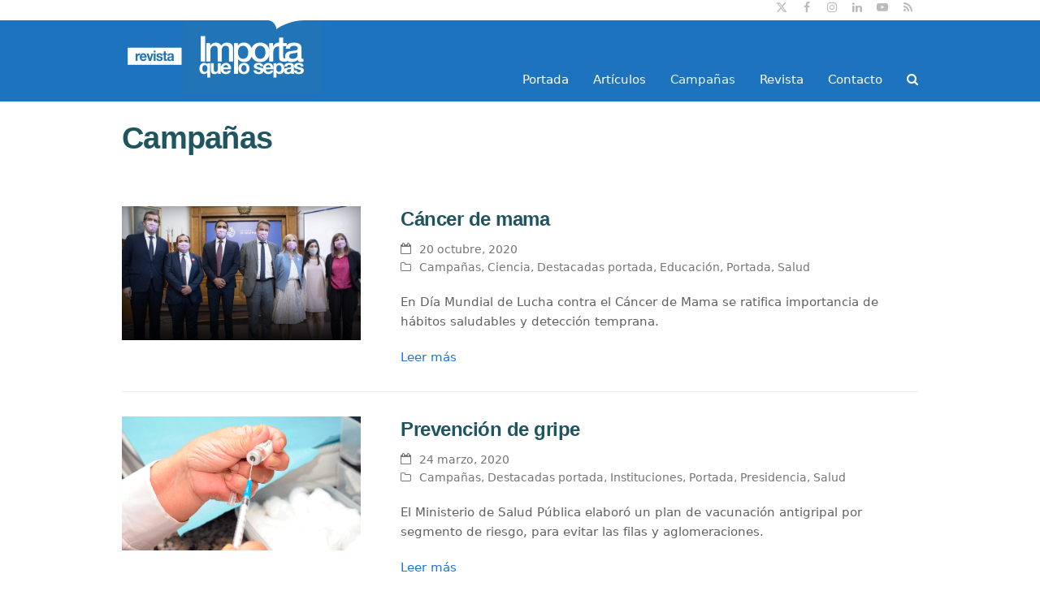

--- FILE ---
content_type: text/html; charset=UTF-8
request_url: http://www.impo.com.uy/revista/category/campanias/
body_size: 69741
content:
<!DOCTYPE html>
<html lang="es" prefix="og: http://ogp.me/ns#" class="wpex-color-scheme-default">
<head>
<meta charset="UTF-8">
<link rel="profile" href="http://gmpg.org/xfn/11">
<title>Campañas &#8211; Revista Importa que lo sepas</title>
<meta name='robots' content='max-image-preview:large' />
<meta name="generator" content="Total WordPress Theme v5.18.2">
<meta name="viewport" content="width=device-width, initial-scale=1">
<link rel="alternate" type="application/rss+xml" title="Revista Importa que lo sepas &raquo; Feed" href="http://www.impo.com.uy/revista/feed/" />
<link rel="alternate" type="application/rss+xml" title="Revista Importa que lo sepas &raquo; Feed de los comentarios" href="http://www.impo.com.uy/revista/comments/feed/" />
<link rel="alternate" type="application/rss+xml" title="Revista Importa que lo sepas &raquo; Categoría Campañas del feed" href="http://www.impo.com.uy/revista/category/campanias/feed/" />
<link rel="preload" href="http://www.impo.com.uy/revista/wp-content/themes/Total/assets/lib/ticons/fonts/ticons.woff2" type="font/woff2" as="font" crossorigin><link rel='stylesheet' id='js_composer_front-css' href='http://www.impo.com.uy/revista/wp-content/plugins/js_composer/assets/css/js_composer.min.css?ver=7.8' media='all' />
<link rel='stylesheet' id='wpex-style-css' href='http://www.impo.com.uy/revista/wp-content/themes/Total/style.css?ver=5.18.2' media='all' />
<link rel='stylesheet' id='wpex-mobile-menu-breakpoint-max-css' href='http://www.impo.com.uy/revista/wp-content/themes/Total/assets/css/wpex-mobile-menu-breakpoint-max.css?ver=5.18.2' media='only screen and (max-width:959px)' />
<link rel='stylesheet' id='wpex-mobile-menu-breakpoint-min-css' href='http://www.impo.com.uy/revista/wp-content/themes/Total/assets/css/wpex-mobile-menu-breakpoint-min.css?ver=5.18.2' media='only screen and (min-width:960px)' />
<link rel='stylesheet' id='wpex-wpbakery-css' href='http://www.impo.com.uy/revista/wp-content/themes/Total/assets/css/frontend/wpbakery.css?ver=5.18.2' media='all' />
<link rel='stylesheet' id='ticons-css' href='http://www.impo.com.uy/revista/wp-content/themes/Total/assets/lib/ticons/css/ticons.min.css?ver=1.0.1' media='all' />
<link rel='stylesheet' id='vcex-shortcodes-css' href='http://www.impo.com.uy/revista/wp-content/themes/Total/assets/css/vcex-shortcodes.css?ver=5.18.2' media='all' />
<script src="http://www.impo.com.uy/revista/wp-includes/js/jquery/jquery.min.js?ver=3.7.1" id="jquery-core-js"></script>
<script src="http://www.impo.com.uy/revista/wp-includes/js/jquery/jquery-migrate.min.js?ver=3.4.1" id="jquery-migrate-js"></script>
<script src="//www.impo.com.uy/revista/wp-content/plugins/revslider/sr6/assets/js/rbtools.min.js?ver=6.7.18" async id="tp-tools-js"></script>
<script src="//www.impo.com.uy/revista/wp-content/plugins/revslider/sr6/assets/js/rs6.min.js?ver=6.7.18" async id="revmin-js"></script>
<script></script><link rel="https://api.w.org/" href="http://www.impo.com.uy/revista/wp-json/" /><link rel="alternate" title="JSON" type="application/json" href="http://www.impo.com.uy/revista/wp-json/wp/v2/categories/17" /><link rel="EditURI" type="application/rsd+xml" title="RSD" href="http://www.impo.com.uy/revista/xmlrpc.php?rsd" />
<meta name="generator" content="WordPress 6.6.4" />
<script>
  (function(i,s,o,g,r,a,m){i['GoogleAnalyticsObject']=r;i[r]=i[r]||function(){
  (i[r].q=i[r].q||[]).push(arguments)},i[r].l=1*new Date();a=s.createElement(o),
  m=s.getElementsByTagName(o)[0];a.async=1;a.src=g;m.parentNode.insertBefore(a,m)
  })(window,document,'script','https://www.google-analytics.com/analytics.js','ga');

  ga('create', 'UA-23385395-1', 'auto');
  ga('send', 'pageview');

</script>

<meta name="twitter:description" content="Revista Digital Importa que lo sepas">
<!-- WordPress Facebook Open Graph protocol plugin (WPFBOGP v2.0.13) http://rynoweb.com/wordpress-plugins/ -->
<meta property="fb:admins" content="impouy@gmail.com"/>
<meta property="fb:app_id" content="GermanBarbato2016"/>
<meta property="og:url" content="http://www.impo.com.uy/revista/category/campanias/"/>
<meta property="og:title" content="Cáncer de mama"/>
<meta property="og:site_name" content="Revista Importa que lo sepas"/>
<meta property="og:description" content="IMPO | Centro de Información Oficial"/>
<meta property="og:type" content="website"/>
<meta property="og:image" content="http://www.impo.com.uy/revista/wp-content/uploads/2020/10/Portada-1-1024x576.jpg"/>
<meta property="og:locale" content="es_es"/>
<!-- // end wpfbogp -->
<noscript><style>body:not(.content-full-screen) .wpex-vc-row-stretched[data-vc-full-width-init="false"]{visibility:visible;}</style></noscript><link rel="icon" href="http://www.impo.com.uy/revista/wp-content/uploads/2023/05/cropped-icono-del-sitio-32x32.png" sizes="32x32" />
<link rel="icon" href="http://www.impo.com.uy/revista/wp-content/uploads/2023/05/cropped-icono-del-sitio-192x192.png" sizes="192x192" />
<link rel="apple-touch-icon" href="http://www.impo.com.uy/revista/wp-content/uploads/2023/05/cropped-icono-del-sitio-180x180.png" />
<meta name="msapplication-TileImage" content="http://www.impo.com.uy/revista/wp-content/uploads/2023/05/cropped-icono-del-sitio-270x270.png" />
<script>function setREVStartSize(e){
			//window.requestAnimationFrame(function() {
				window.RSIW = window.RSIW===undefined ? window.innerWidth : window.RSIW;
				window.RSIH = window.RSIH===undefined ? window.innerHeight : window.RSIH;
				try {
					var pw = document.getElementById(e.c).parentNode.offsetWidth,
						newh;
					pw = pw===0 || isNaN(pw) || (e.l=="fullwidth" || e.layout=="fullwidth") ? window.RSIW : pw;
					e.tabw = e.tabw===undefined ? 0 : parseInt(e.tabw);
					e.thumbw = e.thumbw===undefined ? 0 : parseInt(e.thumbw);
					e.tabh = e.tabh===undefined ? 0 : parseInt(e.tabh);
					e.thumbh = e.thumbh===undefined ? 0 : parseInt(e.thumbh);
					e.tabhide = e.tabhide===undefined ? 0 : parseInt(e.tabhide);
					e.thumbhide = e.thumbhide===undefined ? 0 : parseInt(e.thumbhide);
					e.mh = e.mh===undefined || e.mh=="" || e.mh==="auto" ? 0 : parseInt(e.mh,0);
					if(e.layout==="fullscreen" || e.l==="fullscreen")
						newh = Math.max(e.mh,window.RSIH);
					else{
						e.gw = Array.isArray(e.gw) ? e.gw : [e.gw];
						for (var i in e.rl) if (e.gw[i]===undefined || e.gw[i]===0) e.gw[i] = e.gw[i-1];
						e.gh = e.el===undefined || e.el==="" || (Array.isArray(e.el) && e.el.length==0)? e.gh : e.el;
						e.gh = Array.isArray(e.gh) ? e.gh : [e.gh];
						for (var i in e.rl) if (e.gh[i]===undefined || e.gh[i]===0) e.gh[i] = e.gh[i-1];
											
						var nl = new Array(e.rl.length),
							ix = 0,
							sl;
						e.tabw = e.tabhide>=pw ? 0 : e.tabw;
						e.thumbw = e.thumbhide>=pw ? 0 : e.thumbw;
						e.tabh = e.tabhide>=pw ? 0 : e.tabh;
						e.thumbh = e.thumbhide>=pw ? 0 : e.thumbh;
						for (var i in e.rl) nl[i] = e.rl[i]<window.RSIW ? 0 : e.rl[i];
						sl = nl[0];
						for (var i in nl) if (sl>nl[i] && nl[i]>0) { sl = nl[i]; ix=i;}
						var m = pw>(e.gw[ix]+e.tabw+e.thumbw) ? 1 : (pw-(e.tabw+e.thumbw)) / (e.gw[ix]);
						newh =  (e.gh[ix] * m) + (e.tabh + e.thumbh);
					}
					var el = document.getElementById(e.c);
					if (el!==null && el) el.style.height = newh+"px";
					el = document.getElementById(e.c+"_wrapper");
					if (el!==null && el) {
						el.style.height = newh+"px";
						el.style.display = "block";
					}
				} catch(e){
					console.log("Failure at Presize of Slider:" + e)
				}
			//});
		  };</script>
		<style id="wp-custom-css">
			/* estilo y alineación de logo con globo arriba */#site-header{height:100px}#site-header-inner{padding-top:0;}#site-logo img{margin-top:-10px;}.navbar-style-one{bottom:2%!important;top:unset}/* LAYOUT espacio entre filas */.vc_column-inner{margin-bottom:0px!important;}.white{color:#fff!important;}/********* PORTADA ******/.titulo-portada,.titulo-portada-fc{color:#fff;font-size:3em;font-family:arial;letter-spacing:-0.02em;font-weight:bold;margin:0 0 0 2%;line-height:100%}.titulo-portada-fc{color:#265985;}/*subtitulo*/.portada-subtitulo,.portada-subtitulo-fc{margin:0;color:#fff;width:95%;margin:0 0 0 2%}.portada-subtitulo-fc{color:#3f5f7a;}.portada-subtitulo div p,.portada-subtitulo-fc div p{line-height:130%;margin:1% 0 2% 0;font-size:1.1em;}/*categoria*/.home-portada-categoria{display:none;/*desaparece cuadradito naranja y categoría en portada*/height:25px;margin:-2% 0 0 2%;color:#fff;text-transform:uppercase;background-color:orange;padding:0px 2% 0px 2%;font-size:.7em;}/********* PORTADA SIDEBAR ******/.vc_grid-item .vc_custom_1420541757398{background-color:#3f5f7a!important}.vc_custom_1420541757398 p{margin:0}/*** COMBO DESTACADAS ***/.destacada-titulo{margin:0 0 7px 0!important;line-height:120%}.destacada-subtitulo{font-size:1em;}.destacada-subtitulo p{line-height:130%}.destacada-titulo h2,.titulo-home{font-size:1.2em;font-family:arial;letter-spacing:-0.015em;font-weight:bold;margin:0;line-height:115%}/*.destacada-datos{height:279px}*//* altura del combo *//* formato papel*/.formato-papel h3{margin:0 auto;padding:9px 0 9px 0;text-align:center;background-color:#ccc;color:#fff;font-size:15px}/********* WIDGET RECIENTES ******/.recientes-col{background-color:#3f5f7a}.recientes-col div div{margin-bottom:20px}.home-lista-cat{background-color:#3f5f7a}.home-lista-cat h2{display:none;color:#fff;margin:20px 0 10px 0}.home-lista-cat ul li{border-bottom:1px solid #6485a0}.home-lista-cat ul li a{color:#fff}/*** COMBO HOME TAB Categorias ***/.titulo-home{font-size:.9em;margin-bottom:5px;line-height:115%}.subtitulo-home{font-size:.7em;margin-bottom:0;}.subtitulo-home p{margin-bottom:7px}.home-categoria{border-left:9px solid orange;line-height:9px;padding-left:4px;font-size:11px;text-transform:uppercase;margin-top:5px}.vc_tta-panels-container{border-top:1px solid #f1f1f1}/*** TOP BAR ***/.wpex-social-btn-flat{background:#fff;/*#e6e6e6;*/}/* iconos con fondo de topbar en vez de azul */#top-bar{padding-top:0;}#top-bar-social a.wpex-social-btn{height:18px;line-height:18px;color:#bbb;background-color:transparent;}#top-bar-wrap{height:25px}#site-header-inner{padding:0}/*logo pegado a banda azul*//**** ESTILO TABS ****/.vc_tta-color-white.vc_tta-style-flat .vc_tta-tab >a{height:20px}.vc_tta-color-white.vc_tta-style-flat .vc_tta-tab.vc_active >a{background-color:orange!important}.vc_tta.vc_general .vc_tta-tab >a{height:14px;font-size:13px!important;padding:2px 20px 23px 20px!important;color:#fff!important;background-color:#ffc159!important}/*quita borde a titulo de post*/.page-header{border-bottom:none}/****** BOTON REVISTA *****/.theme-button.expanded{padding:0.5em 0.5em;font-family:Arial!important;font-size:1.1em!important;}/* mobile */@media only screen and (max-device-width:767px){.titulo-portada,.titulo-portada-fc{font-size:1.4em;color:#265985;}.portada-subtitulo,.portada-subtitulo-fc{font-size:0.9em;width:90%;/* border:1px solid red;*/padding:0;color:#6485a0;}.home-portada-categoria{font-size:0.7em;}.home-portada-categoria a{color:#aaa;}.vc_grid .vc_pageable-load-more-btn{margin-top:0;}.portada-subtitulo div p,.portada-subtitulo-fc div p{margin-bottom:0;line-height:130%;}#destacada-derecha{margin-top:20px!important;}}		</style>
		<noscript><style> .wpb_animate_when_almost_visible { opacity: 1; }</style></noscript><style data-type="wpex-css" id="wpex-css">/*TYPOGRAPHY*/body{font-size:1.5em;}#top-bar-content{font-size:.9em;}.page-header .page-header-title{font-family:Arial,Helvetica,sans-serif;font-weight:700;font-size:2.5em;letter-spacing:-.02em;}.blog-entry-title.entry-title,.blog-entry-title.entry-title a,.blog-entry-title.entry-title a:hover{font-family:Arial,Helvetica,sans-serif;font-weight:700;letter-spacing:-.02em;}body.single-post .single-post-title{font-family:Arial,Helvetica,sans-serif;font-weight:700;letter-spacing:-.02em;}:root{--wpex-heading-color:#1e5560;--wpex-heading-line-height:130%;--wpex-heading-letter-spacing:-.02em;}/*CUSTOMIZER STYLING*/body,.boxed-main-layout,.footer-has-reveal #main{background-color:ffffff;}.page-header.wpex-supports-mods{background-color:#ffffff;}:root{--wpex-boxed-layout-padding:0px;--wpex-vc-column-inner-margin-bottom:40px;}#top-bar-wrap{border-color:#ffffff;}#site-header{background-color:#1e73be;}#site-header-sticky-wrapper{background-color:#1e73be;}#site-header-sticky-wrapper.is-sticky #site-header{background-color:#1e73be;}.boxed-main-layout #site-header-sticky-wrapper.is-sticky #site-header{background-color:#1e73be;}.footer-has-reveal #site-header{background-color:#1e73be;}#searchform-header-replace{background-color:#1e73be;}.wpex-has-vertical-header #site-header{background-color:#1e73be;}#site-navigation-wrap{--wpex-main-nav-link-color:#ffffff;--wpex-hover-main-nav-link-color:#ffffff;--wpex-active-main-nav-link-color:#ffffff;--wpex-hover-main-nav-link-color:#ddf6ff;--wpex-active-main-nav-link-color:#ddf8ff;--wpex-hover-main-nav-link-bg:#377fbf;}.entries.left-thumbs .blog-entry .entry-media{width:30%;}.entries.left-thumbs .blog-entry .entry-details{width:65%;}#footer-callout-wrap{padding-top:7px;padding-bottom:7px;background-color:#69c4e5;color:#ffffff;}#footer-callout .theme-button{padding:5px 0 5px 0;}#footer-callout .theme-button:hover{background:#1e73be;}#footer-inner{padding-top:25px;padding-bottom:0px;}.footer-widget{padding-bottom:20px;}</style></head>

<body class="archive category category-campanias category-17 wp-custom-logo wp-embed-responsive wpex-theme wpex-responsive full-width-main-layout no-composer wpex-live-site wpex-has-primary-bottom-spacing site-full-width content-full-width has-topbar hasnt-overlay-header wpex-mobile-toggle-menu-icon_buttons has-mobile-menu wpex-no-js wpb-js-composer js-comp-ver-7.8 vc_responsive">

	
<a href="#content" class="skip-to-content wpex-absolute wpex-opacity-0 wpex-no-underline">Skip to content</a>

	
	<span data-ls_id="#site_top" tabindex="-1"></span>
	<div id="outer-wrap" class="wpex-overflow-clip">

		
		
		<div id="wrap" class="wpex-clr">

			

	
		<div id="top-bar-wrap" class="wpex-top-bar-sticky wpex-z-99 wpex-surface-1 wpex-border-b wpex-border-main wpex-border-solid wpex-text-sm hidden-phone wpex-print-hidden">

			<div id="top-bar" class="container wpex-relative wpex-py-15 wpex-md-flex wpex-justify-between wpex-items-center wpex-text-center wpex-md-text-initial wpex-flex-row-reverse">
<div id="top-bar-social" class="top-bar-right social-style-flat-rounded"><ul id="top-bar-social-list" class="wpex-inline-block wpex-list-none wpex-align-bottom wpex-m-0 wpex-last-mr-0"><li class="wpex-inline-block wpex-mr-5"><a href="https://twitter.com/impouruguay" target="_blank" class="wpex-twitter wpex-social-btn wpex-social-btn-flat wpex-social-color-hover wpex-semi-rounded" rel="noopener noreferrer"><span class="wpex-svg-icon" aria-hidden="true"><svg height="20" width="20" fill="currentColor" xmlns="http://www.w3.org/2000/svg" viewBox="0 0 512 512"><path d="M389.2 48h70.6L305.6 224.2 487 464H345L233.7 318.6 106.5 464H35.8L200.7 275.5 26.8 48H172.4L272.9 180.9 389.2 48zM364.4 421.8h39.1L151.1 88h-42L364.4 421.8z"/></svg></span><span class="screen-reader-text">Twitter</span></a></li><li class="wpex-inline-block wpex-mr-5"><a href="https://www.facebook.com/impo.com.uy?ref=hl" target="_blank" class="wpex-facebook wpex-social-btn wpex-social-btn-flat wpex-social-color-hover wpex-semi-rounded" rel="noopener noreferrer"><span class="ticon ticon-facebook" aria-hidden="true"></span><span class="screen-reader-text">Facebook</span></a></li><li class="wpex-inline-block wpex-mr-5"><a href="https://www.instagram.com/impouy/" target="_blank" class="wpex-instagram wpex-social-btn wpex-social-btn-flat wpex-social-color-hover wpex-semi-rounded" rel="noopener noreferrer"><span class="ticon ticon-instagram" aria-hidden="true"></span><span class="screen-reader-text">Instagram</span></a></li><li class="wpex-inline-block wpex-mr-5"><a href="https://www.linkedin.com/company/impo?trk=hp-feed-company-name" target="_blank" class="wpex-linkedin wpex-social-btn wpex-social-btn-flat wpex-social-color-hover wpex-semi-rounded" rel="noopener noreferrer"><span class="ticon ticon-linkedin" aria-hidden="true"></span><span class="screen-reader-text">LinkedIn</span></a></li><li class="wpex-inline-block wpex-mr-5"><a href="http://www.youtube.com/user/IMPOUY" target="_blank" class="wpex-youtube wpex-social-btn wpex-social-btn-flat wpex-social-color-hover wpex-semi-rounded" rel="noopener noreferrer"><span class="ticon ticon-youtube-play" aria-hidden="true"></span><span class="screen-reader-text">YouTube</span></a></li><li class="wpex-inline-block wpex-mr-5"><a href="http://www.impo.com.uy/wp_impo/wp-rss2.php" target="_blank" class="wpex-rss wpex-social-btn wpex-social-btn-flat wpex-social-color-hover wpex-semi-rounded" rel="noopener noreferrer"><span class="ticon ticon-rss" aria-hidden="true"></span><span class="screen-reader-text">RSS</span></a></li></ul></div><?php echo date(get_option('date_format')); ?></div>

		</div>

	


	<header id="site-header" class="header-one wpex-dropdown-style-minimal-sq custom-bg dyn-styles wpex-print-hidden wpex-relative wpex-clr">

		
		<div id="site-header-inner" class="header-one-inner header-padding container wpex-relative wpex-h-100 wpex-py-30 wpex-clr">
<div id="site-logo" class="site-branding header-one-logo logo-padding wpex-table">
	<div id="site-logo-inner" class="wpex-table-cell wpex-align-middle wpex-clr"><a id="site-logo-link" href="http://www.impo.com.uy/revista/" rel="home" class="main-logo"><img src="http://www.impo.com.uy/revista/wp-content/uploads/2017/02/boceto_revista-digital4.png" alt="Revista Importa que lo sepas" class="logo-img" width="244" height="90" data-no-retina data-skip-lazy fetchpriority="high"></a></div>

</div>

<div id="site-navigation-wrap" class="navbar-style-one navbar-fixed-height navbar-fixed-line-height wpex-stretch-megamenus hide-at-mm-breakpoint wpex-clr wpex-print-hidden">
	<nav id="site-navigation" class="navigation main-navigation main-navigation-one wpex-clr" aria-label="Main menu"><ul id="menu-principal" class="main-navigation-ul dropdown-menu wpex-dropdown-menu wpex-dropdown-menu--onhover"><li id="menu-item-885" class="menu-item menu-item-type-taxonomy menu-item-object-category menu-item-885"><a href="http://www.impo.com.uy/revista/category/portada/"><span class="link-inner">Portada</span></a></li>
<li id="menu-item-88" class="menu-item menu-item-type-custom menu-item-object-custom menu-item-has-children dropdown menu-item-88"><a href="#"><span class="link-inner">Artículos</span></a>
<ul class="sub-menu">
	<li id="menu-item-295" class="menu-item menu-item-type-taxonomy menu-item-object-category menu-item-295"><a href="http://www.impo.com.uy/revista/category/cultura/"><span class="link-inner">Cultura</span></a></li>
	<li id="menu-item-1036" class="menu-item menu-item-type-taxonomy menu-item-object-category menu-item-1036"><a href="http://www.impo.com.uy/revista/category/deporte/"><span class="link-inner">Deporte</span></a></li>
	<li id="menu-item-323" class="menu-item menu-item-type-taxonomy menu-item-object-category menu-item-323"><a href="http://www.impo.com.uy/revista/category/economia/"><span class="link-inner">Economía</span></a></li>
	<li id="menu-item-317" class="menu-item menu-item-type-taxonomy menu-item-object-category menu-item-317"><a href="http://www.impo.com.uy/revista/category/educacion/"><span class="link-inner">Educación</span></a></li>
	<li id="menu-item-299" class="menu-item menu-item-type-taxonomy menu-item-object-category menu-item-299"><a href="http://www.impo.com.uy/revista/category/industriayenergia/"><span class="link-inner">Industria y Energía</span></a></li>
	<li id="menu-item-327" class="menu-item menu-item-type-taxonomy menu-item-object-category menu-item-327"><a href="http://www.impo.com.uy/revista/category/medioambiente/"><span class="link-inner">Medio Ambiente</span></a></li>
	<li id="menu-item-297" class="menu-item menu-item-type-taxonomy menu-item-object-category menu-item-297"><a href="http://www.impo.com.uy/revista/category/salud/"><span class="link-inner">Salud</span></a></li>
	<li id="menu-item-316" class="menu-item menu-item-type-taxonomy menu-item-object-category menu-item-316"><a href="http://www.impo.com.uy/revista/category/sociedad/"><span class="link-inner">Sociedad</span></a></li>
	<li id="menu-item-269" class="menu-item menu-item-type-taxonomy menu-item-object-category menu-item-269"><a href="http://www.impo.com.uy/revista/category/trabajo/"><span class="link-inner">Trabajo</span></a></li>
	<li id="menu-item-383" class="menu-item menu-item-type-taxonomy menu-item-object-category menu-item-383"><a href="http://www.impo.com.uy/revista/category/transporte/"><span class="link-inner">Transporte</span></a></li>
	<li id="menu-item-89" class="menu-item menu-item-type-taxonomy menu-item-object-category menu-item-89"><a href="http://www.impo.com.uy/revista/category/turismo/"><span class="link-inner">Turismo</span></a></li>
	<li id="menu-item-324" class="menu-item menu-item-type-taxonomy menu-item-object-category menu-item-324"><a href="http://www.impo.com.uy/revista/category/vivienda/"><span class="link-inner">Vivienda</span></a></li>
</ul>
</li>
<li id="menu-item-279" class="menu-item menu-item-type-taxonomy menu-item-object-category current-menu-item menu-item-279"><a href="http://www.impo.com.uy/revista/category/campanias/" aria-current="page"><span class="link-inner">Campañas</span></a></li>
<li id="menu-item-422" class="menu-item menu-item-type-post_type menu-item-object-page menu-item-422"><a href="http://www.impo.com.uy/revista/formato-papel/"><span class="link-inner">Revista</span></a></li>
<li id="menu-item-117" class="menu-item menu-item-type-post_type menu-item-object-page menu-item-117"><a href="http://www.impo.com.uy/revista/rcontacto/"><span class="link-inner">Contacto</span></a></li>
<li class="search-toggle-li menu-item wpex-menu-extra no-icon-margin"><a href="#" class="site-search-toggle search-dropdown-toggle" role="button" aria-expanded="false" aria-controls="searchform-dropdown" aria-label="Search"><span class="link-inner"><span class="wpex-menu-search-text wpex-hidden">Buscar</span><span class="wpex-menu-search-icon ticon ticon-search" aria-hidden="true"></span></span></a></li></ul></nav>
</div>


<div id="mobile-menu" class="wpex-mobile-menu-toggle show-at-mm-breakpoint wpex-flex wpex-items-center wpex-absolute wpex-top-50 -wpex-translate-y-50 wpex-right-0">
	<div class="wpex-inline-flex wpex-items-center">
						<a href="#" class="mobile-menu-toggle" role="button" aria-label="Toggle mobile menu" aria-expanded="false"><span class="mobile-menu-toggle__icon wpex-flex"><span class="wpex-hamburger-icon wpex-hamburger-icon--inactive wpex-hamburger-icon--animate" aria-hidden="true"><span></span></span></span></a>			</div>
</div>
<div id="searchform-dropdown" data-placeholder="Buscar" data-disable-autocomplete="true" class="header-searchform-wrap header-drop-widget header-drop-widget--colored-top-border wpex-invisible wpex-opacity-0 wpex-absolute wpex-transition-all wpex-duration-200 wpex-translate-Z-0 wpex-text-initial wpex-z-10000 wpex-top-100 wpex-right-0 wpex-surface-1 wpex-text-2 wpex-p-15">
	
<form role="search" method="get" class="searchform wpex-relative" action="http://www.impo.com.uy/revista/">
	<label class="searchform-label wpex-text-current wpex-block wpex-m-0 wpex-p-0">
		<span class="screen-reader-text">Buscar</span>
		<input type="search" class="searchform-input field" name="s" placeholder="Buscar">
	</label>
			<button type="submit" class="searchform-submit"><span class="ticon ticon-search" aria-hidden="true"></span><span class="screen-reader-text">Enviar</span></button>
</form>
</div>
</div>

		
	</header>



			
			<main id="main" class="site-main wpex-clr">

				
<header class="page-header default-page-header wpex-relative wpex-mb-40 wpex-surface-2 wpex-py-20 wpex-border-t wpex-border-b wpex-border-solid wpex-border-surface-3 wpex-text-2 wpex-supports-mods">

	
	<div class="page-header-inner container">
<div class="page-header-content">

<h1 class="page-header-title wpex-block wpex-m-0 wpex-text-2xl">

	<span>Campañas</span>

</h1>

</div></div>

	
</header>


	<div id="content-wrap" class="container wpex-clr">

		
		<div id="primary" class="content-area wpex-clr">

			
			<div id="content" class="site-content wpex-clr">

				
				
<div id="blog-entries" class="entries left-thumbs wpex-clr">
<article id="post-3822" class="blog-entry thumbnail-entry-style wpex-relative wpex-clr post-3822 post type-post status-publish format-standard has-post-thumbnail hentry category-campanias category-ciencia category-destacadas-portada category-educacion category-portada category-salud tag-cancer-de-mama tag-oms tag-ops entry has-media">

	
		<div class="blog-entry-inner entry-inner wpex-last-mb-0 wpex-clr">
	<div class="blog-entry-media entry-media overlay-parent overlay-parent-title-excerpt-hover overlay-h wpex-overflow-hidden overlay-ms">

	<a href="http://www.impo.com.uy/revista/wp-content/uploads/2020/10/Portada-1.jpg" title="Cáncer de mama" class="blog-entry-media-link wpex-lightbox">
		<img width="1600" height="900" src="http://www.impo.com.uy/revista/wp-content/uploads/2020/10/Portada-1.jpg" class="blog-entry-media-img wpex-align-middle" alt="" loading="lazy" decoding="async" srcset="http://www.impo.com.uy/revista/wp-content/uploads/2020/10/Portada-1.jpg 1600w, http://www.impo.com.uy/revista/wp-content/uploads/2020/10/Portada-1-300x169.jpg 300w, http://www.impo.com.uy/revista/wp-content/uploads/2020/10/Portada-1-1024x576.jpg 1024w, http://www.impo.com.uy/revista/wp-content/uploads/2020/10/Portada-1-768x432.jpg 768w, http://www.impo.com.uy/revista/wp-content/uploads/2020/10/Portada-1-1536x864.jpg 1536w" sizes="(max-width: 1600px) 100vw, 1600px" />		
<div class="overlay-title-excerpt-hover overlay-hide theme-overlay wpex-absolute wpex-inset-0 wpex-transition-all wpex-duration-300 wpex-overflow-hidden wpex-flex wpex-items-center wpex-justify-center wpex-text-center">
	<div class="overlay-bg wpex-bg-black wpex-absolute wpex-inset-0 wpex-opacity-70"></div>
	<div class="overlay-content overlay-scale wpex-relative wpex-text-white wpex-p-15 wpex-duration-300 wpex-transition-transform wpex-clr">
		<div class="overlay-title wpex-text-lg">Cáncer de mama</div>
		<div class="overlay-excerpt wpex-opacity-80 wpex-italic wpex-mt-10 wpex-last-mb-0">En Día Mundial de Lucha contra el Cáncer de Mama se ratifica importancia de hábitos&hellip;</div>	</div>
</div>			</a>

	
</div>


			<div class="blog-entry-content entry-details wpex-last-mb-0 wpex-clr">
<header class="blog-entry-header entry-header wpex-mb-10">
		<h2 class="blog-entry-title entry-title wpex-text-2xl"><a href="http://www.impo.com.uy/revista/cancer-de-mama/">Cáncer de mama</a></h2>
</header>
<ul class="blog-entry-meta entry-meta meta wpex-text-sm wpex-text-3 wpex-last-mr-0 wpex-mb-20">    <li class="meta-date"><span class="meta-icon ticon ticon-calendar-o" aria-hidden="true"></span><time class="updated" datetime="2020-10-20">20 octubre, 2020</time></li>
<li class="meta-category"><span class="meta-icon ticon ticon-folder-o" aria-hidden="true"></span><span><a class="term-17" href="http://www.impo.com.uy/revista/category/campanias/">Campañas</a>, <a class="term-273" href="http://www.impo.com.uy/revista/category/ciencia/">Ciencia</a>, <a class="term-8" href="http://www.impo.com.uy/revista/category/destacadas-portada/">Destacadas portada</a>, <a class="term-23" href="http://www.impo.com.uy/revista/category/educacion/">Educación</a>, <a class="term-9" href="http://www.impo.com.uy/revista/category/portada/">Portada</a>, <a class="term-14" href="http://www.impo.com.uy/revista/category/salud/">Salud</a></span></li></ul>

<div class="blog-entry-excerpt entry-excerpt wpex-my-20 wpex-last-mb-0 wpex-clr">

	En Día Mundial de Lucha contra el Cáncer de Mama se ratifica importancia de hábitos saludables y detección temprana.
</div>

<div class="blog-entry-readmore entry-readmore-wrap wpex-my-20 wpex-clr"><a href="http://www.impo.com.uy/revista/cancer-de-mama/" aria-label="Leer más about Cáncer de mama" class="theme-button">Leer más</a></div></div>

		</div>

		<div class="entry-divider wpex-divider wpex-my-30"></div>
	
</article>

<article id="post-3622" class="blog-entry thumbnail-entry-style wpex-relative wpex-clr post-3622 post type-post status-publish format-standard has-post-thumbnail hentry category-campanias category-destacadas-portada category-instituciones category-portada category-presidencia category-salud tag-gripe tag-salud tag-vacunacion entry has-media">

	
		<div class="blog-entry-inner entry-inner wpex-last-mb-0 wpex-clr">
	<div class="blog-entry-media entry-media overlay-parent overlay-parent-title-excerpt-hover overlay-h wpex-overflow-hidden overlay-ms">

	<a href="http://www.impo.com.uy/revista/wp-content/uploads/2020/03/Gripe-Vacuna.png" title="Prevención de gripe" class="blog-entry-media-link wpex-lightbox">
		<img width="727" height="409" src="http://www.impo.com.uy/revista/wp-content/uploads/2020/03/Gripe-Vacuna.png" class="blog-entry-media-img wpex-align-middle" alt="" loading="lazy" decoding="async" srcset="http://www.impo.com.uy/revista/wp-content/uploads/2020/03/Gripe-Vacuna.png 727w, http://www.impo.com.uy/revista/wp-content/uploads/2020/03/Gripe-Vacuna-300x169.png 300w" sizes="(max-width: 727px) 100vw, 727px" />		
<div class="overlay-title-excerpt-hover overlay-hide theme-overlay wpex-absolute wpex-inset-0 wpex-transition-all wpex-duration-300 wpex-overflow-hidden wpex-flex wpex-items-center wpex-justify-center wpex-text-center">
	<div class="overlay-bg wpex-bg-black wpex-absolute wpex-inset-0 wpex-opacity-70"></div>
	<div class="overlay-content overlay-scale wpex-relative wpex-text-white wpex-p-15 wpex-duration-300 wpex-transition-transform wpex-clr">
		<div class="overlay-title wpex-text-lg">Prevención de gripe</div>
		<div class="overlay-excerpt wpex-opacity-80 wpex-italic wpex-mt-10 wpex-last-mb-0">El Ministerio de Salud Pública elaboró un plan de vacunación antigripal por segmento de riesgo,&hellip;</div>	</div>
</div>			</a>

	
</div>


			<div class="blog-entry-content entry-details wpex-last-mb-0 wpex-clr">
<header class="blog-entry-header entry-header wpex-mb-10">
		<h2 class="blog-entry-title entry-title wpex-text-2xl"><a href="http://www.impo.com.uy/revista/prevencion-de-gripe/">Prevención de gripe</a></h2>
</header>
<ul class="blog-entry-meta entry-meta meta wpex-text-sm wpex-text-3 wpex-last-mr-0 wpex-mb-20">    <li class="meta-date"><span class="meta-icon ticon ticon-calendar-o" aria-hidden="true"></span><time class="updated" datetime="2020-03-24">24 marzo, 2020</time></li>
<li class="meta-category"><span class="meta-icon ticon ticon-folder-o" aria-hidden="true"></span><span><a class="term-17" href="http://www.impo.com.uy/revista/category/campanias/">Campañas</a>, <a class="term-8" href="http://www.impo.com.uy/revista/category/destacadas-portada/">Destacadas portada</a>, <a class="term-1" href="http://www.impo.com.uy/revista/category/instituciones/">Instituciones</a>, <a class="term-9" href="http://www.impo.com.uy/revista/category/portada/">Portada</a>, <a class="term-6" href="http://www.impo.com.uy/revista/category/instituciones/presidencia/">Presidencia</a>, <a class="term-14" href="http://www.impo.com.uy/revista/category/salud/">Salud</a></span></li></ul>

<div class="blog-entry-excerpt entry-excerpt wpex-my-20 wpex-last-mb-0 wpex-clr">

	El Ministerio de Salud Pública elaboró un plan de vacunación antigripal por segmento de riesgo, para evitar las filas y aglomeraciones.
</div>

<div class="blog-entry-readmore entry-readmore-wrap wpex-my-20 wpex-clr"><a href="http://www.impo.com.uy/revista/prevencion-de-gripe/" aria-label="Leer más about Prevención de gripe" class="theme-button">Leer más</a></div></div>

		</div>

		<div class="entry-divider wpex-divider wpex-my-30"></div>
	
</article>

<article id="post-3497" class="blog-entry thumbnail-entry-style wpex-relative wpex-clr post-3497 post type-post status-publish format-standard has-post-thumbnail hentry category-campanias category-destacadas-portada category-portada category-salud tag-alimentacion-saludable tag-msp entry has-media">

	
		<div class="blog-entry-inner entry-inner wpex-last-mb-0 wpex-clr">
	<div class="blog-entry-media entry-media overlay-parent overlay-parent-title-excerpt-hover overlay-h wpex-overflow-hidden overlay-ms">

	<a href="http://www.impo.com.uy/revista/wp-content/uploads/2019/12/portada-2.jpg" title="Lucha contra sobrepeso y obesidad" class="blog-entry-media-link wpex-lightbox">
		<img width="1600" height="900" src="http://www.impo.com.uy/revista/wp-content/uploads/2019/12/portada-2.jpg" class="blog-entry-media-img wpex-align-middle" alt="" loading="lazy" decoding="async" srcset="http://www.impo.com.uy/revista/wp-content/uploads/2019/12/portada-2.jpg 1600w, http://www.impo.com.uy/revista/wp-content/uploads/2019/12/portada-2-300x169.jpg 300w, http://www.impo.com.uy/revista/wp-content/uploads/2019/12/portada-2-768x432.jpg 768w, http://www.impo.com.uy/revista/wp-content/uploads/2019/12/portada-2-1024x576.jpg 1024w" sizes="(max-width: 1600px) 100vw, 1600px" />		
<div class="overlay-title-excerpt-hover overlay-hide theme-overlay wpex-absolute wpex-inset-0 wpex-transition-all wpex-duration-300 wpex-overflow-hidden wpex-flex wpex-items-center wpex-justify-center wpex-text-center">
	<div class="overlay-bg wpex-bg-black wpex-absolute wpex-inset-0 wpex-opacity-70"></div>
	<div class="overlay-content overlay-scale wpex-relative wpex-text-white wpex-p-15 wpex-duration-300 wpex-transition-transform wpex-clr">
		<div class="overlay-title wpex-text-lg">Lucha contra sobrepeso y obesidad</div>
		<div class="overlay-excerpt wpex-opacity-80 wpex-italic wpex-mt-10 wpex-last-mb-0">Ministerio de Salud Pública presenta portal de campaña de lucha contra sobrepeso y obesidad en&hellip;</div>	</div>
</div>			</a>

	
</div>


			<div class="blog-entry-content entry-details wpex-last-mb-0 wpex-clr">
<header class="blog-entry-header entry-header wpex-mb-10">
		<h2 class="blog-entry-title entry-title wpex-text-2xl"><a href="http://www.impo.com.uy/revista/lucha-contra-sobrepeso-y-obesidad/">Lucha contra sobrepeso y obesidad</a></h2>
</header>
<ul class="blog-entry-meta entry-meta meta wpex-text-sm wpex-text-3 wpex-last-mr-0 wpex-mb-20">    <li class="meta-date"><span class="meta-icon ticon ticon-calendar-o" aria-hidden="true"></span><time class="updated" datetime="2019-12-19">19 diciembre, 2019</time></li>
<li class="meta-category"><span class="meta-icon ticon ticon-folder-o" aria-hidden="true"></span><span><a class="term-17" href="http://www.impo.com.uy/revista/category/campanias/">Campañas</a>, <a class="term-8" href="http://www.impo.com.uy/revista/category/destacadas-portada/">Destacadas portada</a>, <a class="term-9" href="http://www.impo.com.uy/revista/category/portada/">Portada</a>, <a class="term-14" href="http://www.impo.com.uy/revista/category/salud/">Salud</a></span></li></ul>

<div class="blog-entry-excerpt entry-excerpt wpex-my-20 wpex-last-mb-0 wpex-clr">

	Ministerio de Salud Pública presenta portal de campaña de lucha contra sobrepeso y obesidad en Uruguay.
</div>

<div class="blog-entry-readmore entry-readmore-wrap wpex-my-20 wpex-clr"><a href="http://www.impo.com.uy/revista/lucha-contra-sobrepeso-y-obesidad/" aria-label="Leer más about Lucha contra sobrepeso y obesidad" class="theme-button">Leer más</a></div></div>

		</div>

		<div class="entry-divider wpex-divider wpex-my-30"></div>
	
</article>

<article id="post-3050" class="blog-entry thumbnail-entry-style wpex-relative wpex-clr post-3050 post type-post status-publish format-standard has-post-thumbnail hentry category-campanias category-destacadas-portada category-portada tag-bienestar-animal tag-municipio-f entry has-media">

	
		<div class="blog-entry-inner entry-inner wpex-last-mb-0 wpex-clr">
	<div class="blog-entry-media entry-media overlay-parent overlay-parent-title-excerpt-hover overlay-h wpex-overflow-hidden overlay-ms">

	<a href="http://www.impo.com.uy/revista/wp-content/uploads/2019/07/Municipio-F_-Bienestar_Animal.jpg" title="Municipio F: Identificación y castración canina" class="blog-entry-media-link wpex-lightbox">
		<img width="1280" height="720" src="http://www.impo.com.uy/revista/wp-content/uploads/2019/07/Municipio-F_-Bienestar_Animal.jpg" class="blog-entry-media-img wpex-align-middle" alt="" loading="lazy" decoding="async" srcset="http://www.impo.com.uy/revista/wp-content/uploads/2019/07/Municipio-F_-Bienestar_Animal.jpg 1280w, http://www.impo.com.uy/revista/wp-content/uploads/2019/07/Municipio-F_-Bienestar_Animal-300x169.jpg 300w, http://www.impo.com.uy/revista/wp-content/uploads/2019/07/Municipio-F_-Bienestar_Animal-768x432.jpg 768w, http://www.impo.com.uy/revista/wp-content/uploads/2019/07/Municipio-F_-Bienestar_Animal-1024x576.jpg 1024w" sizes="(max-width: 1280px) 100vw, 1280px" />		
<div class="overlay-title-excerpt-hover overlay-hide theme-overlay wpex-absolute wpex-inset-0 wpex-transition-all wpex-duration-300 wpex-overflow-hidden wpex-flex wpex-items-center wpex-justify-center wpex-text-center">
	<div class="overlay-bg wpex-bg-black wpex-absolute wpex-inset-0 wpex-opacity-70"></div>
	<div class="overlay-content overlay-scale wpex-relative wpex-text-white wpex-p-15 wpex-duration-300 wpex-transition-transform wpex-clr">
		<div class="overlay-title wpex-text-lg">Municipio F: Identificación y castración canina</div>
		<div class="overlay-excerpt wpex-opacity-80 wpex-italic wpex-mt-10 wpex-last-mb-0">Calendario de jornadas gratuitas para Julio 2019</div>	</div>
</div>			</a>

	
</div>


			<div class="blog-entry-content entry-details wpex-last-mb-0 wpex-clr">
<header class="blog-entry-header entry-header wpex-mb-10">
		<h2 class="blog-entry-title entry-title wpex-text-2xl"><a href="http://www.impo.com.uy/revista/municipio-f-identificacion-y-castracion-canina/">Municipio F: Identificación y castración canina</a></h2>
</header>
<ul class="blog-entry-meta entry-meta meta wpex-text-sm wpex-text-3 wpex-last-mr-0 wpex-mb-20">    <li class="meta-date"><span class="meta-icon ticon ticon-calendar-o" aria-hidden="true"></span><time class="updated" datetime="2019-07-15">15 julio, 2019</time></li>
<li class="meta-category"><span class="meta-icon ticon ticon-folder-o" aria-hidden="true"></span><span><a class="term-17" href="http://www.impo.com.uy/revista/category/campanias/">Campañas</a>, <a class="term-8" href="http://www.impo.com.uy/revista/category/destacadas-portada/">Destacadas portada</a>, <a class="term-9" href="http://www.impo.com.uy/revista/category/portada/">Portada</a></span></li></ul>

<div class="blog-entry-excerpt entry-excerpt wpex-my-20 wpex-last-mb-0 wpex-clr">

	Calendario de jornadas gratuitas para Julio 2019
</div>

<div class="blog-entry-readmore entry-readmore-wrap wpex-my-20 wpex-clr"><a href="http://www.impo.com.uy/revista/municipio-f-identificacion-y-castracion-canina/" aria-label="Leer más about Municipio F: Identificación y castración canina" class="theme-button">Leer más</a></div></div>

		</div>

		<div class="entry-divider wpex-divider wpex-my-30"></div>
	
</article>

<article id="post-2798" class="blog-entry thumbnail-entry-style wpex-relative wpex-clr post-2798 post type-post status-publish format-standard has-post-thumbnail hentry category-campanias category-desarrollo-social category-portada category-salud category-sociedad category-trabajo entry has-media">

	
		<div class="blog-entry-inner entry-inner wpex-last-mb-0 wpex-clr">
	<div class="blog-entry-media entry-media overlay-parent overlay-parent-title-excerpt-hover overlay-h wpex-overflow-hidden overlay-ms">

	<a href="http://www.impo.com.uy/revista/wp-content/uploads/2019/04/Foto-Nacho-y-Joaquín_revista.jpg" title="Compartir los cuidados nos acerca a la igualdad" class="blog-entry-media-link wpex-lightbox">
		<img width="1200" height="675" src="http://www.impo.com.uy/revista/wp-content/uploads/2019/04/Foto-Nacho-y-Joaquín_revista.jpg" class="blog-entry-media-img wpex-align-middle" alt="" loading="lazy" decoding="async" srcset="http://www.impo.com.uy/revista/wp-content/uploads/2019/04/Foto-Nacho-y-Joaquín_revista.jpg 1200w, http://www.impo.com.uy/revista/wp-content/uploads/2019/04/Foto-Nacho-y-Joaquín_revista-150x84.jpg 150w, http://www.impo.com.uy/revista/wp-content/uploads/2019/04/Foto-Nacho-y-Joaquín_revista-300x169.jpg 300w, http://www.impo.com.uy/revista/wp-content/uploads/2019/04/Foto-Nacho-y-Joaquín_revista-768x432.jpg 768w, http://www.impo.com.uy/revista/wp-content/uploads/2019/04/Foto-Nacho-y-Joaquín_revista-1024x576.jpg 1024w" sizes="(max-width: 1200px) 100vw, 1200px" />		
<div class="overlay-title-excerpt-hover overlay-hide theme-overlay wpex-absolute wpex-inset-0 wpex-transition-all wpex-duration-300 wpex-overflow-hidden wpex-flex wpex-items-center wpex-justify-center wpex-text-center">
	<div class="overlay-bg wpex-bg-black wpex-absolute wpex-inset-0 wpex-opacity-70"></div>
	<div class="overlay-content overlay-scale wpex-relative wpex-text-white wpex-p-15 wpex-duration-300 wpex-transition-transform wpex-clr">
		<div class="overlay-title wpex-text-lg">Compartir los cuidados nos acerca a la igualdad</div>
		<div class="overlay-excerpt wpex-opacity-80 wpex-italic wpex-mt-10 wpex-last-mb-0">¿Sabías que las mujeres que salen a trabajar dedican el doble de horas que los&hellip;</div>	</div>
</div>			</a>

	
</div>


			<div class="blog-entry-content entry-details wpex-last-mb-0 wpex-clr">
<header class="blog-entry-header entry-header wpex-mb-10">
		<h2 class="blog-entry-title entry-title wpex-text-2xl"><a href="http://www.impo.com.uy/revista/compartir-los-cuidados-nos-acerca-a-la-igualdad/">Compartir los cuidados nos acerca a la igualdad</a></h2>
</header>
<ul class="blog-entry-meta entry-meta meta wpex-text-sm wpex-text-3 wpex-last-mr-0 wpex-mb-20">    <li class="meta-date"><span class="meta-icon ticon ticon-calendar-o" aria-hidden="true"></span><time class="updated" datetime="2019-04-30">30 abril, 2019</time></li>
<li class="meta-category"><span class="meta-icon ticon ticon-folder-o" aria-hidden="true"></span><span><a class="term-17" href="http://www.impo.com.uy/revista/category/campanias/">Campañas</a>, <a class="term-54" href="http://www.impo.com.uy/revista/category/desarrollo-social/">Desarrollo Social</a>, <a class="term-9" href="http://www.impo.com.uy/revista/category/portada/">Portada</a>, <a class="term-14" href="http://www.impo.com.uy/revista/category/salud/">Salud</a>, <a class="term-22" href="http://www.impo.com.uy/revista/category/sociedad/">Sociedad</a>, <a class="term-2" href="http://www.impo.com.uy/revista/category/trabajo/">Trabajo</a></span></li></ul>

<div class="blog-entry-excerpt entry-excerpt wpex-my-20 wpex-last-mb-0 wpex-clr">

	¿Sabías que las mujeres que salen a trabajar dedican el doble de horas que los varones a cuidar y a las tareas de la casa?
</div>

<div class="blog-entry-readmore entry-readmore-wrap wpex-my-20 wpex-clr"><a href="http://www.impo.com.uy/revista/compartir-los-cuidados-nos-acerca-a-la-igualdad/" aria-label="Leer más about Compartir los cuidados nos acerca a la igualdad" class="theme-button">Leer más</a></div></div>

		</div>

		<div class="entry-divider wpex-divider wpex-my-30"></div>
	
</article>

<article id="post-2354" class="blog-entry thumbnail-entry-style wpex-relative wpex-clr post-2354 post type-post status-publish format-standard has-post-thumbnail hentry category-campanias category-mec category-portada category-sociedad tag-50-dias-de-reflexion tag-mujeres tag-noviazgos-libres-de-violencia tag-violencia entry has-media">

	
		<div class="blog-entry-inner entry-inner wpex-last-mb-0 wpex-clr">
	<div class="blog-entry-media entry-media overlay-parent overlay-parent-title-excerpt-hover overlay-h wpex-overflow-hidden overlay-ms">

	<a href="http://www.impo.com.uy/revista/wp-content/uploads/2018/12/noviazgos-libres-de-violencia_01_destacada_01.jpg" title="Noviazgos libres de violencia" class="blog-entry-media-link wpex-lightbox">
		<img width="4256" height="2832" src="http://www.impo.com.uy/revista/wp-content/uploads/2018/12/noviazgos-libres-de-violencia_01_destacada_01.jpg" class="blog-entry-media-img wpex-align-middle" alt="" loading="lazy" decoding="async" srcset="http://www.impo.com.uy/revista/wp-content/uploads/2018/12/noviazgos-libres-de-violencia_01_destacada_01.jpg 4256w, http://www.impo.com.uy/revista/wp-content/uploads/2018/12/noviazgos-libres-de-violencia_01_destacada_01-300x200.jpg 300w, http://www.impo.com.uy/revista/wp-content/uploads/2018/12/noviazgos-libres-de-violencia_01_destacada_01-768x511.jpg 768w, http://www.impo.com.uy/revista/wp-content/uploads/2018/12/noviazgos-libres-de-violencia_01_destacada_01-1024x681.jpg 1024w, http://www.impo.com.uy/revista/wp-content/uploads/2018/12/noviazgos-libres-de-violencia_01_destacada_01-225x150.jpg 225w" sizes="(max-width: 4256px) 100vw, 4256px" />		
<div class="overlay-title-excerpt-hover overlay-hide theme-overlay wpex-absolute wpex-inset-0 wpex-transition-all wpex-duration-300 wpex-overflow-hidden wpex-flex wpex-items-center wpex-justify-center wpex-text-center">
	<div class="overlay-bg wpex-bg-black wpex-absolute wpex-inset-0 wpex-opacity-70"></div>
	<div class="overlay-content overlay-scale wpex-relative wpex-text-white wpex-p-15 wpex-duration-300 wpex-transition-transform wpex-clr">
		<div class="overlay-title wpex-text-lg">Noviazgos libres de violencia</div>
		<div class="overlay-excerpt wpex-opacity-80 wpex-italic wpex-mt-10 wpex-last-mb-0">12.000 jóvenes de todo el país participaron en más de 115 actividades de concientización sobre&hellip;</div>	</div>
</div>			</a>

	
</div>


			<div class="blog-entry-content entry-details wpex-last-mb-0 wpex-clr">
<header class="blog-entry-header entry-header wpex-mb-10">
		<h2 class="blog-entry-title entry-title wpex-text-2xl"><a href="http://www.impo.com.uy/revista/noviazgos-libres-de-violencia/">Noviazgos libres de violencia</a></h2>
</header>
<ul class="blog-entry-meta entry-meta meta wpex-text-sm wpex-text-3 wpex-last-mr-0 wpex-mb-20">    <li class="meta-date"><span class="meta-icon ticon ticon-calendar-o" aria-hidden="true"></span><time class="updated" datetime="2018-12-03">3 diciembre, 2018</time></li>
<li class="meta-category"><span class="meta-icon ticon ticon-folder-o" aria-hidden="true"></span><span><a class="term-17" href="http://www.impo.com.uy/revista/category/campanias/">Campañas</a>, <a class="term-7" href="http://www.impo.com.uy/revista/category/instituciones/mec/">MEC</a>, <a class="term-9" href="http://www.impo.com.uy/revista/category/portada/">Portada</a>, <a class="term-22" href="http://www.impo.com.uy/revista/category/sociedad/">Sociedad</a></span></li></ul>

<div class="blog-entry-excerpt entry-excerpt wpex-my-20 wpex-last-mb-0 wpex-clr">

	12.000 jóvenes de todo el país participaron en más de 115 actividades de concientización sobre la temática.
</div>

<div class="blog-entry-readmore entry-readmore-wrap wpex-my-20 wpex-clr"><a href="http://www.impo.com.uy/revista/noviazgos-libres-de-violencia/" aria-label="Leer más about Noviazgos libres de violencia" class="theme-button">Leer más</a></div></div>

		</div>

		<div class="entry-divider wpex-divider wpex-my-30"></div>
	
</article>

<article id="post-2222" class="blog-entry thumbnail-entry-style wpex-relative wpex-clr post-2222 post type-post status-publish format-standard has-post-thumbnail hentry category-campanias category-educacion category-portada category-salud category-sociedad tag-salud-cardiovascular entry has-media">

	
		<div class="blog-entry-inner entry-inner wpex-last-mb-0 wpex-clr">
	<div class="blog-entry-media entry-media overlay-parent overlay-parent-title-excerpt-hover overlay-h wpex-overflow-hidden overlay-ms">

	<a href="http://www.impo.com.uy/revista/wp-content/uploads/2018/10/fgr_04-3.jpg" title="Combate a la muerte súbita" class="blog-entry-media-link wpex-lightbox">
		<img width="2407" height="1398" src="http://www.impo.com.uy/revista/wp-content/uploads/2018/10/fgr_04-3.jpg" class="blog-entry-media-img wpex-align-middle" alt="" loading="lazy" decoding="async" srcset="http://www.impo.com.uy/revista/wp-content/uploads/2018/10/fgr_04-3.jpg 2407w, http://www.impo.com.uy/revista/wp-content/uploads/2018/10/fgr_04-3-300x174.jpg 300w, http://www.impo.com.uy/revista/wp-content/uploads/2018/10/fgr_04-3-768x446.jpg 768w, http://www.impo.com.uy/revista/wp-content/uploads/2018/10/fgr_04-3-1024x595.jpg 1024w, http://www.impo.com.uy/revista/wp-content/uploads/2018/10/fgr_04-3-258x150.jpg 258w" sizes="(max-width: 2407px) 100vw, 2407px" />		
<div class="overlay-title-excerpt-hover overlay-hide theme-overlay wpex-absolute wpex-inset-0 wpex-transition-all wpex-duration-300 wpex-overflow-hidden wpex-flex wpex-items-center wpex-justify-center wpex-text-center">
	<div class="overlay-bg wpex-bg-black wpex-absolute wpex-inset-0 wpex-opacity-70"></div>
	<div class="overlay-content overlay-scale wpex-relative wpex-text-white wpex-p-15 wpex-duration-300 wpex-transition-transform wpex-clr">
		<div class="overlay-title wpex-text-lg">Combate a la muerte súbita</div>
		<div class="overlay-excerpt wpex-opacity-80 wpex-italic wpex-mt-10 wpex-last-mb-0">Uruguay cuenta con 3.500 desfibriladores instalados y más de 100.000 personas instruidas sobre resucitación cardíaca.</div>	</div>
</div>			</a>

	
</div>


			<div class="blog-entry-content entry-details wpex-last-mb-0 wpex-clr">
<header class="blog-entry-header entry-header wpex-mb-10">
		<h2 class="blog-entry-title entry-title wpex-text-2xl"><a href="http://www.impo.com.uy/revista/combate-a-la-muerte-subita/">Combate a la muerte súbita</a></h2>
</header>
<ul class="blog-entry-meta entry-meta meta wpex-text-sm wpex-text-3 wpex-last-mr-0 wpex-mb-20">    <li class="meta-date"><span class="meta-icon ticon ticon-calendar-o" aria-hidden="true"></span><time class="updated" datetime="2018-10-26">26 octubre, 2018</time></li>
<li class="meta-category"><span class="meta-icon ticon ticon-folder-o" aria-hidden="true"></span><span><a class="term-17" href="http://www.impo.com.uy/revista/category/campanias/">Campañas</a>, <a class="term-23" href="http://www.impo.com.uy/revista/category/educacion/">Educación</a>, <a class="term-9" href="http://www.impo.com.uy/revista/category/portada/">Portada</a>, <a class="term-14" href="http://www.impo.com.uy/revista/category/salud/">Salud</a>, <a class="term-22" href="http://www.impo.com.uy/revista/category/sociedad/">Sociedad</a></span></li></ul>

<div class="blog-entry-excerpt entry-excerpt wpex-my-20 wpex-last-mb-0 wpex-clr">

	Uruguay cuenta con 3.500 desfibriladores instalados y más de 100.000 personas instruidas sobre resucitación cardíaca.
</div>

<div class="blog-entry-readmore entry-readmore-wrap wpex-my-20 wpex-clr"><a href="http://www.impo.com.uy/revista/combate-a-la-muerte-subita/" aria-label="Leer más about Combate a la muerte súbita" class="theme-button">Leer más</a></div></div>

		</div>

		<div class="entry-divider wpex-divider wpex-my-30"></div>
	
</article>

<article id="post-2001" class="blog-entry thumbnail-entry-style wpex-relative wpex-clr post-2001 post type-post status-publish format-standard has-post-thumbnail hentry category-campanias category-cultura category-portada category-presidencia category-salud category-sociedad tag-alimentacion-saludable tag-tradicion entry has-media">

	
		<div class="blog-entry-inner entry-inner wpex-last-mb-0 wpex-clr">
	<div class="blog-entry-media entry-media overlay-parent overlay-parent-title-excerpt-hover overlay-h wpex-overflow-hidden overlay-ms">

	<a href="http://www.impo.com.uy/revista/wp-content/uploads/2018/08/Foto-Portada.jpg" title="Alimentación casera y saludable" class="blog-entry-media-link wpex-lightbox">
		<img width="1616" height="1049" src="http://www.impo.com.uy/revista/wp-content/uploads/2018/08/Foto-Portada.jpg" class="blog-entry-media-img wpex-align-middle" alt="" loading="lazy" decoding="async" srcset="http://www.impo.com.uy/revista/wp-content/uploads/2018/08/Foto-Portada.jpg 1616w, http://www.impo.com.uy/revista/wp-content/uploads/2018/08/Foto-Portada-300x195.jpg 300w, http://www.impo.com.uy/revista/wp-content/uploads/2018/08/Foto-Portada-768x499.jpg 768w, http://www.impo.com.uy/revista/wp-content/uploads/2018/08/Foto-Portada-1024x665.jpg 1024w, http://www.impo.com.uy/revista/wp-content/uploads/2018/08/Foto-Portada-231x150.jpg 231w" sizes="(max-width: 1616px) 100vw, 1616px" />		
<div class="overlay-title-excerpt-hover overlay-hide theme-overlay wpex-absolute wpex-inset-0 wpex-transition-all wpex-duration-300 wpex-overflow-hidden wpex-flex wpex-items-center wpex-justify-center wpex-text-center">
	<div class="overlay-bg wpex-bg-black wpex-absolute wpex-inset-0 wpex-opacity-70"></div>
	<div class="overlay-content overlay-scale wpex-relative wpex-text-white wpex-p-15 wpex-duration-300 wpex-transition-transform wpex-clr">
		<div class="overlay-title wpex-text-lg">Alimentación casera y saludable</div>
		<div class="overlay-excerpt wpex-opacity-80 wpex-italic wpex-mt-10 wpex-last-mb-0">Revalorización de la comida casera y saludable como parte de nuestra cultura.</div>	</div>
</div>			</a>

	
</div>


			<div class="blog-entry-content entry-details wpex-last-mb-0 wpex-clr">
<header class="blog-entry-header entry-header wpex-mb-10">
		<h2 class="blog-entry-title entry-title wpex-text-2xl"><a href="http://www.impo.com.uy/revista/alimentacion-casera-y-saludable/">Alimentación casera y saludable</a></h2>
</header>
<ul class="blog-entry-meta entry-meta meta wpex-text-sm wpex-text-3 wpex-last-mr-0 wpex-mb-20">    <li class="meta-date"><span class="meta-icon ticon ticon-calendar-o" aria-hidden="true"></span><time class="updated" datetime="2018-08-17">17 agosto, 2018</time></li>
<li class="meta-category"><span class="meta-icon ticon ticon-folder-o" aria-hidden="true"></span><span><a class="term-17" href="http://www.impo.com.uy/revista/category/campanias/">Campañas</a>, <a class="term-18" href="http://www.impo.com.uy/revista/category/cultura/">Cultura</a>, <a class="term-9" href="http://www.impo.com.uy/revista/category/portada/">Portada</a>, <a class="term-6" href="http://www.impo.com.uy/revista/category/instituciones/presidencia/">Presidencia</a>, <a class="term-14" href="http://www.impo.com.uy/revista/category/salud/">Salud</a>, <a class="term-22" href="http://www.impo.com.uy/revista/category/sociedad/">Sociedad</a></span></li></ul>

<div class="blog-entry-excerpt entry-excerpt wpex-my-20 wpex-last-mb-0 wpex-clr">

	Revalorización de la comida casera y saludable como parte de nuestra cultura.
</div>

<div class="blog-entry-readmore entry-readmore-wrap wpex-my-20 wpex-clr"><a href="http://www.impo.com.uy/revista/alimentacion-casera-y-saludable/" aria-label="Leer más about Alimentación casera y saludable" class="theme-button">Leer más</a></div></div>

		</div>

		<div class="entry-divider wpex-divider wpex-my-30"></div>
	
</article>

<article id="post-1956" class="blog-entry thumbnail-entry-style wpex-relative wpex-clr post-1956 post type-post status-publish format-standard has-post-thumbnail hentry category-campanias category-educacion category-mec category-portada category-presidencia category-sociedad tag-genero entry has-media">

	
		<div class="blog-entry-inner entry-inner wpex-last-mb-0 wpex-clr">
	<div class="blog-entry-media entry-media overlay-parent overlay-parent-title-excerpt-hover overlay-h wpex-overflow-hidden overlay-ms">

	<a href="http://www.impo.com.uy/revista/wp-content/uploads/2018/08/genero1.jpg" title="Planes contra violencia de género" class="blog-entry-media-link wpex-lightbox">
		<img width="2407" height="1602" src="http://www.impo.com.uy/revista/wp-content/uploads/2018/08/genero1.jpg" class="blog-entry-media-img wpex-align-middle" alt="" loading="lazy" decoding="async" srcset="http://www.impo.com.uy/revista/wp-content/uploads/2018/08/genero1.jpg 2407w, http://www.impo.com.uy/revista/wp-content/uploads/2018/08/genero1-300x200.jpg 300w, http://www.impo.com.uy/revista/wp-content/uploads/2018/08/genero1-768x511.jpg 768w, http://www.impo.com.uy/revista/wp-content/uploads/2018/08/genero1-1024x682.jpg 1024w, http://www.impo.com.uy/revista/wp-content/uploads/2018/08/genero1-225x150.jpg 225w" sizes="(max-width: 2407px) 100vw, 2407px" />		
<div class="overlay-title-excerpt-hover overlay-hide theme-overlay wpex-absolute wpex-inset-0 wpex-transition-all wpex-duration-300 wpex-overflow-hidden wpex-flex wpex-items-center wpex-justify-center wpex-text-center">
	<div class="overlay-bg wpex-bg-black wpex-absolute wpex-inset-0 wpex-opacity-70"></div>
	<div class="overlay-content overlay-scale wpex-relative wpex-text-white wpex-p-15 wpex-duration-300 wpex-transition-transform wpex-clr">
		<div class="overlay-title wpex-text-lg">Planes contra violencia de género</div>
		<div class="overlay-excerpt wpex-opacity-80 wpex-italic wpex-mt-10 wpex-last-mb-0">Consejo Nacional de Género promueve planes departamentales contra la violencia hacia la mujer en todo&hellip;</div>	</div>
</div>			</a>

	
</div>


			<div class="blog-entry-content entry-details wpex-last-mb-0 wpex-clr">
<header class="blog-entry-header entry-header wpex-mb-10">
		<h2 class="blog-entry-title entry-title wpex-text-2xl"><a href="http://www.impo.com.uy/revista/planes-contra-violencia-de-genero/">Planes contra violencia de género</a></h2>
</header>
<ul class="blog-entry-meta entry-meta meta wpex-text-sm wpex-text-3 wpex-last-mr-0 wpex-mb-20">    <li class="meta-date"><span class="meta-icon ticon ticon-calendar-o" aria-hidden="true"></span><time class="updated" datetime="2018-08-06">6 agosto, 2018</time></li>
<li class="meta-category"><span class="meta-icon ticon ticon-folder-o" aria-hidden="true"></span><span><a class="term-17" href="http://www.impo.com.uy/revista/category/campanias/">Campañas</a>, <a class="term-23" href="http://www.impo.com.uy/revista/category/educacion/">Educación</a>, <a class="term-7" href="http://www.impo.com.uy/revista/category/instituciones/mec/">MEC</a>, <a class="term-9" href="http://www.impo.com.uy/revista/category/portada/">Portada</a>, <a class="term-6" href="http://www.impo.com.uy/revista/category/instituciones/presidencia/">Presidencia</a>, <a class="term-22" href="http://www.impo.com.uy/revista/category/sociedad/">Sociedad</a></span></li></ul>

<div class="blog-entry-excerpt entry-excerpt wpex-my-20 wpex-last-mb-0 wpex-clr">

	Consejo Nacional de Género promueve planes departamentales contra la violencia hacia la mujer en todo el país.
</div>

<div class="blog-entry-readmore entry-readmore-wrap wpex-my-20 wpex-clr"><a href="http://www.impo.com.uy/revista/planes-contra-violencia-de-genero/" aria-label="Leer más about Planes contra violencia de género" class="theme-button">Leer más</a></div></div>

		</div>

		<div class="entry-divider wpex-divider wpex-my-30"></div>
	
</article>

<article id="post-1702" class="blog-entry thumbnail-entry-style wpex-relative wpex-clr post-1702 post type-post status-publish format-standard has-post-thumbnail hentry category-campanias category-instituciones category-portada category-presidencia category-sociedad category-transporte entry has-media">

	
		<div class="blog-entry-inner entry-inner wpex-last-mb-0 wpex-clr">
	<div class="blog-entry-media entry-media overlay-parent overlay-parent-title-excerpt-hover overlay-h wpex-overflow-hidden overlay-ms">

	<a href="http://www.impo.com.uy/revista/wp-content/uploads/2018/03/foto-1.jpg" title="Niños seguros" class="blog-entry-media-link wpex-lightbox">
		<img width="960" height="586" src="http://www.impo.com.uy/revista/wp-content/uploads/2018/03/foto-1.jpg" class="blog-entry-media-img wpex-align-middle" alt="" loading="lazy" decoding="async" srcset="http://www.impo.com.uy/revista/wp-content/uploads/2018/03/foto-1.jpg 960w, http://www.impo.com.uy/revista/wp-content/uploads/2018/03/foto-1-300x183.jpg 300w, http://www.impo.com.uy/revista/wp-content/uploads/2018/03/foto-1-768x469.jpg 768w" sizes="(max-width: 960px) 100vw, 960px" />		
<div class="overlay-title-excerpt-hover overlay-hide theme-overlay wpex-absolute wpex-inset-0 wpex-transition-all wpex-duration-300 wpex-overflow-hidden wpex-flex wpex-items-center wpex-justify-center wpex-text-center">
	<div class="overlay-bg wpex-bg-black wpex-absolute wpex-inset-0 wpex-opacity-70"></div>
	<div class="overlay-content overlay-scale wpex-relative wpex-text-white wpex-p-15 wpex-duration-300 wpex-transition-transform wpex-clr">
		<div class="overlay-title wpex-text-lg">Niños seguros</div>
		<div class="overlay-excerpt wpex-opacity-80 wpex-italic wpex-mt-10 wpex-last-mb-0">Menos conductas de riesgo, más entornos escolares seguros.</div>	</div>
</div>			</a>

	
</div>


			<div class="blog-entry-content entry-details wpex-last-mb-0 wpex-clr">
<header class="blog-entry-header entry-header wpex-mb-10">
		<h2 class="blog-entry-title entry-title wpex-text-2xl"><a href="http://www.impo.com.uy/revista/ninos-seguros/">Niños seguros</a></h2>
</header>
<ul class="blog-entry-meta entry-meta meta wpex-text-sm wpex-text-3 wpex-last-mr-0 wpex-mb-20">    <li class="meta-date"><span class="meta-icon ticon ticon-calendar-o" aria-hidden="true"></span><time class="updated" datetime="2018-03-16">16 marzo, 2018</time></li>
<li class="meta-category"><span class="meta-icon ticon ticon-folder-o" aria-hidden="true"></span><span><a class="term-17" href="http://www.impo.com.uy/revista/category/campanias/">Campañas</a>, <a class="term-1" href="http://www.impo.com.uy/revista/category/instituciones/">Instituciones</a>, <a class="term-9" href="http://www.impo.com.uy/revista/category/portada/">Portada</a>, <a class="term-6" href="http://www.impo.com.uy/revista/category/instituciones/presidencia/">Presidencia</a>, <a class="term-22" href="http://www.impo.com.uy/revista/category/sociedad/">Sociedad</a>, <a class="term-24" href="http://www.impo.com.uy/revista/category/transporte/">Transporte</a></span></li></ul>

<div class="blog-entry-excerpt entry-excerpt wpex-my-20 wpex-last-mb-0 wpex-clr">

	Menos conductas de riesgo, más entornos escolares seguros.
</div>

<div class="blog-entry-readmore entry-readmore-wrap wpex-my-20 wpex-clr"><a href="http://www.impo.com.uy/revista/ninos-seguros/" aria-label="Leer más about Niños seguros" class="theme-button">Leer más</a></div></div>

		</div>

		<div class="entry-divider wpex-divider wpex-my-30"></div>
	
</article>

</div>			<div class="wpex-pagination wpex-clear wpex-mt-30"><ul class='page-numbers'>
	<li><span aria-current="page" class="page-numbers current"><span class="screen-reader-text">Page </span>1</span></li>
	<li><a class="page-numbers" href="http://www.impo.com.uy/revista/category/campanias/page/2/"><span class="screen-reader-text">Page </span>2</a></li>
	<li><a class="page-numbers" href="http://www.impo.com.uy/revista/category/campanias/page/3/"><span class="screen-reader-text">Page </span>3</a></li>
	<li><a class="next page-numbers" href="http://www.impo.com.uy/revista/category/campanias/page/2/"><span class="ticon ticon-angle-right" aria-hidden="true"></span><span class="screen-reader-text">Siguiente</span></a></li>
</ul>
</div>
		
				
			</div>

		
		</div>

		
	</div>


			
		</main>

		
		


	
	    <footer id="footer" class="site-footer wpex-surface-dark wpex-print-hidden">

	        
	        <div id="footer-inner" class="site-footer-inner container wpex-pt-40 wpex-clr">
<div id="footer-widgets" class="wpex-row wpex-clr gap-30">

	
	
		<div class="footer-box span_1_of_4 col col-1"><div id="block-2" class="footer-widget widget wpex-pb-40 wpex-clr widget_block widget_media_image">
<figure class="wp-block-image size-full is-resized"><img loading="lazy" decoding="async" src="https://www.impo.com.uy/revista/wp-content/uploads/2023/05/impo_white_intranet.png" alt="" class="wp-image-4335" width="218" height="38" srcset="http://www.impo.com.uy/revista/wp-content/uploads/2023/05/impo_white_intranet.png 432w, http://www.impo.com.uy/revista/wp-content/uploads/2023/05/impo_white_intranet-300x52.png 300w" sizes="(max-width: 218px) 100vw, 218px" /></figure>
</div></div>

	
	
	
	
	
	
	
</div>
</div>

	        
	    </footer>

	




	<div id="footer-bottom" class="wpex-py-20 wpex-text-sm wpex-surface-dark wpex-bg-gray-900 wpex-text-center wpex-md-text-left wpex-print-hidden">

		
		<div id="footer-bottom-inner" class="container"><div class="footer-bottom-flex wpex-md-flex wpex-md-justify-between wpex-md-items-center">
<div id="copyright" class="wpex-last-mb-0">Revista Digital <em class="white">Importa que lo sepas</em> es un producto de <a href="http://www.impo.com.uy/" class="white" title="Web IMPO"><strong>IMPO</strong></a>  Centro de Información Oficial</div>
</div></div>

		
	</div>



	</div>

	
	
</div>




<a href="#outer-wrap" id="site-scroll-top" class="wpex-flex wpex-items-center wpex-justify-center wpex-fixed wpex-rounded-full wpex-text-center wpex-box-content wpex-transition-all wpex-duration-200 wpex-bottom-0 wpex-right-0 wpex-mr-25 wpex-mb-25 wpex-no-underline wpex-print-hidden wpex-surface-2 wpex-text-4 wpex-hover-bg-accent wpex-invisible wpex-opacity-0" data-scroll-speed="1000" data-scroll-offset="100"><span class="ticon ticon-chevron-up" aria-hidden="true"></span><span class="screen-reader-text">Volver arriba</span></a>


<div id="mobile-menu-search" class="wpex-hidden">
		<form method="get" action="http://www.impo.com.uy/revista/" class="mobile-menu-searchform">
		<label class="wpex-text-current">
			<span class="screen-reader-text">Buscar</span>
			<input type="search" name="s" autocomplete="off" placeholder="Buscar">
								</label>
		<button type="submit" class="searchform-submit theme-button"><span class="ticon ticon-search" aria-hidden="true"></span><span class="screen-reader-text">Enviar</span></button>
	</form>
</div>

<div class="wpex-sidr-overlay wpex-fixed wpex-inset-0 wpex-hidden wpex-z-9999 wpex-bg-black wpex-opacity-60"></div>


		<script>
			window.RS_MODULES = window.RS_MODULES || {};
			window.RS_MODULES.modules = window.RS_MODULES.modules || {};
			window.RS_MODULES.waiting = window.RS_MODULES.waiting || [];
			window.RS_MODULES.defered = false;
			window.RS_MODULES.moduleWaiting = window.RS_MODULES.moduleWaiting || {};
			window.RS_MODULES.type = 'compiled';
		</script>
		<link rel='stylesheet' id='fancybox-css' href='http://www.impo.com.uy/revista/wp-content/themes/Total/assets/lib/fancybox/jquery.fancybox.min.css?ver=3.5.7' media='all' />
<link rel='stylesheet' id='rs-plugin-settings-css' href='//www.impo.com.uy/revista/wp-content/plugins/revslider/sr6/assets/css/rs6.css?ver=6.7.18' media='all' />
<style id='rs-plugin-settings-inline-css'>
#rs-demo-id {}
</style>
<script id="wpex-core-js-extra">
var wpex_theme_params = {"menuWidgetAccordion":"1","mobileMenuBreakpoint":"959","i18n":{"openSubmenu":"Open submenu of %s","closeSubmenu":"Close submenu of %s"},"stickyTopBarBreakPoint":"960","hasStickyTopBarMobile":"1","selectArrowIcon":"<span class=\"wpex-select-arrow__icon ticon ticon-angle-down\" aria-hidden=\"true\"><\/span>","customSelects":".widget_categories form,.widget_archive select,.vcex-form-shortcode select","scrollToHash":"1","localScrollFindLinks":"1","localScrollHighlight":"1","localScrollUpdateHash":"","scrollToHashTimeout":"500","localScrollTargets":"li.local-scroll a, a.local-scroll, .local-scroll-link, .local-scroll-link > a","localScrollSpeed":"1000","scrollToBehavior":"smooth","mobileMenuOpenSubmenuIcon":"<span class=\"wpex-open-submenu__icon wpex-transition-all wpex-duration-300 ticon ticon-angle-down\" aria-hidden=\"true\"><\/span>"};
</script>
<script src="http://www.impo.com.uy/revista/wp-content/themes/Total/assets/js/frontend/core.min.js?ver=5.18.2" id="wpex-core-js"></script>
<script id="wpex-mobile-menu-sidr-js-extra">
var wpex_mobile_menu_sidr_params = {"source":"#site-navigation, #mobile-menu-search","side":"right","dark_surface":"1","displace":"","aria_label":"Mobile menu","aria_label_close":"Close mobile menu","class":["wpex-mobile-menu"],"speed":"300"};
</script>
<script src="http://www.impo.com.uy/revista/wp-content/themes/Total/assets/js/frontend/mobile-menu/sidr.min.js?ver=5.18.2" id="wpex-mobile-menu-sidr-js"></script>
<script src="http://www.impo.com.uy/revista/wp-content/themes/Total/assets/lib/fancybox/jquery.fancybox.min.js?ver=3.5.7" id="fancybox-js"></script>
<script id="wpex-fancybox-js-extra">
var wpex_fancybox_params = {"animationEffect":"fade","zoomOpacity":"auto","animationDuration":"366","transitionEffect":"fade","transitionDuration":"366","gutter":"50","loop":"","arrows":"1","infobar":"1","smallBtn":"auto","backFocus":"","closeExisting":"1","buttons":["zoom","slideShow","close","thumbs"],"slideShow":{"autoStart":false,"speed":3000},"lang":"en","i18n":{"en":{"CLOSE":"Cerrar","NEXT":"Siguiente","PREV":"Anterior","ERROR":"The requested content cannot be loaded. Please try again later.","PLAY_START":"Start slideshow","PLAY_STOP":"Pause slideshow","FULL_SCREEN":"Full screen","THUMBS":"Miniaturas","DOWNLOAD":"Download","SHARE":"Compartir","ZOOM":"Alejar en modo adaptable","DIALOG_ARIA":"You can close this modal content with the ESC key"}},"thumbs":{"autoStart":false,"hideOnClose":true,"axis":"y"}};
</script>
<script src="http://www.impo.com.uy/revista/wp-content/themes/Total/assets/js/frontend/vendor/fancybox.min.js?ver=5.18.2" id="wpex-fancybox-js"></script>
<script></script>
</body>
</html>
